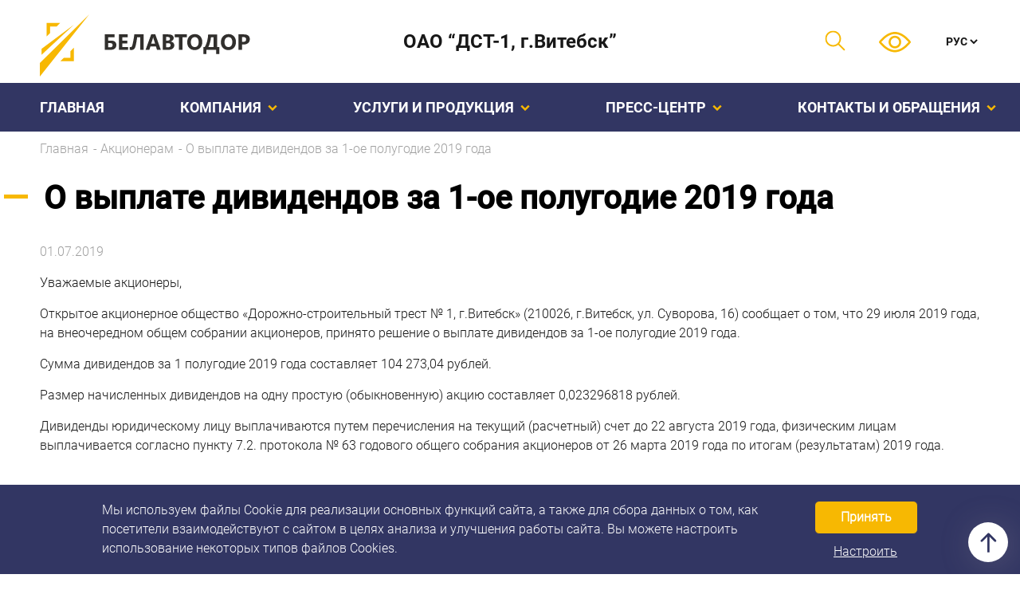

--- FILE ---
content_type: text/html
request_url: https://dst1.by/news/o-vyplate-dividendov-za-1-oe-polugodie-2019-goda/
body_size: 12590
content:
<!DOCTYPE html>
<html class="no-js" lang="ru-RU">
<head>
<!-- Hack for IE6,7,8 to support html5 elements -->
<!--[if lt IE 9]>
<script>
document.createElement('header');
document.createElement('nav');
document.createElement('main');
document.createElement('article');
document.createElement('aside');
document.createElement('footer');
</script>
<![endif]-->
<!--[if IE]>
<style>
.section-news .btn--arrow  {
display: inline-block;
}
.news-col .news-box__info {
height: 50%!important;
}
</style>
<![endif]-->
<!-- <title></title> -->
<meta charset="UTF-8">
<meta http-equiv="X-UA-Compatible" content="IE=edge" />
<meta name="viewport" content="width=device-width, initial-scale=1.0, maximum-scale=1.0, minimum-scale=1.0">
<meta name="format-detection" content="telephone=no">
<meta http-equiv="X-UA-Compatible" content="ie=edge">
<link rel="apple-touch-icon" sizes="180x180" href="/apple-touch-icon.png">
<link rel="icon" type="image/png" sizes="32x32" href="/favicon-32x32.png">
<link rel="icon" type="image/png" sizes="16x16" href="/favicon-16x16.png">
<link rel="manifest" href="/site.webmanifest">
<link rel="mask-icon" href="/safari-pinned-tab.svg" color="#5bbad5">
<meta name="msapplication-TileColor" content="#da532c">
<meta name="theme-color" content="#323663">
<meta name="yandex-verification" content="4a9a70121bcfe247" />
<meta name='robots' content='index, follow, max-image-preview:large, max-snippet:-1, max-video-preview:-1' />
<link rel="alternate" hreflang="ru" href="https://dst1.by/news/o-vyplate-dividendov-za-1-oe-polugodie-2019-goda/" />
<link rel="alternate" hreflang="x-default" href="https://dst1.by/news/o-vyplate-dividendov-za-1-oe-polugodie-2019-goda/" />
<!-- This site is optimized with the Yoast SEO plugin v21.2 - https://yoast.com/wordpress/plugins/seo/ -->
<title>О выплате дивидендов за 1-ое полугодие 2019 года - ДСТ-1, г.Витебск</title>
<link rel="canonical" href="https://dst1.by/news/o-vyplate-dividendov-za-1-oe-polugodie-2019-goda/" />
<meta property="og:locale" content="ru_RU" />
<meta property="og:type" content="article" />
<meta property="og:title" content="О выплате дивидендов за 1-ое полугодие 2019 года - ДСТ-1, г.Витебск" />
<meta property="og:description" content="Уважаемые акционеры, Открытое акционерное общество &#171;Дорожно-строительный трест № 1, г.Витебск&#187; (210026, г.Витебск, ул. Суворова, 16) сообщает о том, что 29 июля 2019 года, на внеочередном общем собрании акционеров, принято решение о выплате дивидендов за 1-ое полугодие 2019 года. Сумма дивидендов за 1 полугодие 2019 года составляет 104 273,04 рублей. Размер начисленных дивидендов на одну простую [&hellip;]" />
<meta property="og:url" content="https://dst1.by/news/o-vyplate-dividendov-za-1-oe-polugodie-2019-goda/" />
<meta property="og:site_name" content="ДСТ-1, г.Витебск" />
<meta property="article:published_time" content="2019-07-01T15:42:00+00:00" />
<meta property="article:modified_time" content="2021-04-09T13:19:51+00:00" />
<meta property="og:image" content="https://dst1.by/wp-content/uploads/2021/05/Group-1-1.png" />
<meta property="og:image:width" content="512" />
<meta property="og:image:height" content="512" />
<meta property="og:image:type" content="image/png" />
<meta name="author" content="admin" />
<meta name="twitter:card" content="summary_large_image" />
<meta name="twitter:label1" content="Написано автором" />
<meta name="twitter:data1" content="admin" />
<meta name="twitter:label2" content="Примерное время для чтения" />
<meta name="twitter:data2" content="1 минута" />
<script type="application/ld+json" class="yoast-schema-graph">{"@context":"https://schema.org","@graph":[{"@type":"Article","@id":"https://dst1.by/news/o-vyplate-dividendov-za-1-oe-polugodie-2019-goda/#article","isPartOf":{"@id":"https://dst1.by/news/o-vyplate-dividendov-za-1-oe-polugodie-2019-goda/"},"author":{"name":"admin","@id":"https://dst1.by/#/schema/person/687ac0e666b996f93b0a285109f65ce3"},"headline":"О выплате дивидендов за 1-ое полугодие 2019 года","datePublished":"2019-07-01T15:42:00+00:00","dateModified":"2021-04-09T13:19:51+00:00","mainEntityOfPage":{"@id":"https://dst1.by/news/o-vyplate-dividendov-za-1-oe-polugodie-2019-goda/"},"wordCount":90,"publisher":{"@id":"https://dst1.by/#organization"},"articleSection":["Акционерам","Новости"],"inLanguage":"ru-RU"},{"@type":"WebPage","@id":"https://dst1.by/news/o-vyplate-dividendov-za-1-oe-polugodie-2019-goda/","url":"https://dst1.by/news/o-vyplate-dividendov-za-1-oe-polugodie-2019-goda/","name":"О выплате дивидендов за 1-ое полугодие 2019 года - ДСТ-1, г.Витебск","isPartOf":{"@id":"https://dst1.by/#website"},"datePublished":"2019-07-01T15:42:00+00:00","dateModified":"2021-04-09T13:19:51+00:00","breadcrumb":{"@id":"https://dst1.by/news/o-vyplate-dividendov-za-1-oe-polugodie-2019-goda/#breadcrumb"},"inLanguage":"ru-RU","potentialAction":[{"@type":"ReadAction","target":["https://dst1.by/news/o-vyplate-dividendov-za-1-oe-polugodie-2019-goda/"]}]},{"@type":"BreadcrumbList","@id":"https://dst1.by/news/o-vyplate-dividendov-za-1-oe-polugodie-2019-goda/#breadcrumb","itemListElement":[{"@type":"ListItem","position":1,"name":"Главная","item":"https://dst1.by/"},{"@type":"ListItem","position":2,"name":"Акционерам","item":"https://dst1.by/akcioneram/"},{"@type":"ListItem","position":3,"name":"О выплате дивидендов за 1-ое полугодие 2019 года"}]},{"@type":"WebSite","@id":"https://dst1.by/#website","url":"https://dst1.by/","name":"ДСТ-1, г.Витебск","description":"Дорожно-строительный трест № 1, г.Витебск","publisher":{"@id":"https://dst1.by/#organization"},"inLanguage":"ru-RU"},{"@type":"Organization","@id":"https://dst1.by/#organization","name":"ОАО “ДСТ-1, г.Витебск”","url":"https://dst1.by/","logo":{"@type":"ImageObject","inLanguage":"ru-RU","@id":"https://dst1.by/#/schema/logo/image/","url":"https://dst1.by/wp-content/uploads/2021/05/Group-1-1.png","contentUrl":"https://dst1.by/wp-content/uploads/2021/05/Group-1-1.png","width":512,"height":512,"caption":"ОАО “ДСТ-1, г.Витебск”"},"image":{"@id":"https://dst1.by/#/schema/logo/image/"}},{"@type":"Person","@id":"https://dst1.by/#/schema/person/687ac0e666b996f93b0a285109f65ce3","name":"admin","image":{"@type":"ImageObject","inLanguage":"ru-RU","@id":"https://dst1.by/#/schema/person/image/","url":"https://secure.gravatar.com/avatar/7b3a023de0aa0c86bd1cc5538838e7eb?s=96&d=mm&r=g","contentUrl":"https://secure.gravatar.com/avatar/7b3a023de0aa0c86bd1cc5538838e7eb?s=96&d=mm&r=g","caption":"admin"}}]}</script>
<!-- / Yoast SEO plugin. -->
<link rel="alternate" type="application/rss+xml" title="ДСТ-1, г.Витебск &raquo; Лента" href="https://dst1.by/feed/" />
<link rel="alternate" type="application/rss+xml" title="ДСТ-1, г.Витебск &raquo; Лента комментариев" href="https://dst1.by/comments/feed/" />
<link rel="alternate" type="application/rss+xml" title="ДСТ-1, г.Витебск &raquo; Лента комментариев к &laquo;О выплате дивидендов за 1-ое полугодие 2019 года&raquo;" href="https://dst1.by/news/o-vyplate-dividendov-za-1-oe-polugodie-2019-goda/feed/" />
<!-- <link rel='stylesheet' id='embed-pdf-viewer-css' href='https://dst1.by/wp-content/plugins/embed-pdf-viewer/css/embed-pdf-viewer.css?ver=2.4.5' media='screen' /> -->
<link rel="stylesheet" type="text/css" href="//dst1.by/wp-content/cache/wpfc-minified/dqkgfyl8/caf6j.css" media="screen"/>
<!-- <link rel='stylesheet' id='wp-block-library-css' href='https://dst1.by/wp-includes/css/dist/block-library/style.min.css?ver=6.3.1' media='all' /> -->
<link rel="stylesheet" type="text/css" href="//dst1.by/wp-content/cache/wpfc-minified/lml435xg/caf6j.css" media="all"/>
<style id='classic-theme-styles-inline-css'>
/*! This file is auto-generated */
.wp-block-button__link{color:#fff;background-color:#32373c;border-radius:9999px;box-shadow:none;text-decoration:none;padding:calc(.667em + 2px) calc(1.333em + 2px);font-size:1.125em}.wp-block-file__button{background:#32373c;color:#fff;text-decoration:none}
</style>
<style id='global-styles-inline-css'>
body{--wp--preset--color--black: #000000;--wp--preset--color--cyan-bluish-gray: #abb8c3;--wp--preset--color--white: #ffffff;--wp--preset--color--pale-pink: #f78da7;--wp--preset--color--vivid-red: #cf2e2e;--wp--preset--color--luminous-vivid-orange: #ff6900;--wp--preset--color--luminous-vivid-amber: #fcb900;--wp--preset--color--light-green-cyan: #7bdcb5;--wp--preset--color--vivid-green-cyan: #00d084;--wp--preset--color--pale-cyan-blue: #8ed1fc;--wp--preset--color--vivid-cyan-blue: #0693e3;--wp--preset--color--vivid-purple: #9b51e0;--wp--preset--gradient--vivid-cyan-blue-to-vivid-purple: linear-gradient(135deg,rgba(6,147,227,1) 0%,rgb(155,81,224) 100%);--wp--preset--gradient--light-green-cyan-to-vivid-green-cyan: linear-gradient(135deg,rgb(122,220,180) 0%,rgb(0,208,130) 100%);--wp--preset--gradient--luminous-vivid-amber-to-luminous-vivid-orange: linear-gradient(135deg,rgba(252,185,0,1) 0%,rgba(255,105,0,1) 100%);--wp--preset--gradient--luminous-vivid-orange-to-vivid-red: linear-gradient(135deg,rgba(255,105,0,1) 0%,rgb(207,46,46) 100%);--wp--preset--gradient--very-light-gray-to-cyan-bluish-gray: linear-gradient(135deg,rgb(238,238,238) 0%,rgb(169,184,195) 100%);--wp--preset--gradient--cool-to-warm-spectrum: linear-gradient(135deg,rgb(74,234,220) 0%,rgb(151,120,209) 20%,rgb(207,42,186) 40%,rgb(238,44,130) 60%,rgb(251,105,98) 80%,rgb(254,248,76) 100%);--wp--preset--gradient--blush-light-purple: linear-gradient(135deg,rgb(255,206,236) 0%,rgb(152,150,240) 100%);--wp--preset--gradient--blush-bordeaux: linear-gradient(135deg,rgb(254,205,165) 0%,rgb(254,45,45) 50%,rgb(107,0,62) 100%);--wp--preset--gradient--luminous-dusk: linear-gradient(135deg,rgb(255,203,112) 0%,rgb(199,81,192) 50%,rgb(65,88,208) 100%);--wp--preset--gradient--pale-ocean: linear-gradient(135deg,rgb(255,245,203) 0%,rgb(182,227,212) 50%,rgb(51,167,181) 100%);--wp--preset--gradient--electric-grass: linear-gradient(135deg,rgb(202,248,128) 0%,rgb(113,206,126) 100%);--wp--preset--gradient--midnight: linear-gradient(135deg,rgb(2,3,129) 0%,rgb(40,116,252) 100%);--wp--preset--font-size--small: 13px;--wp--preset--font-size--medium: 20px;--wp--preset--font-size--large: 36px;--wp--preset--font-size--x-large: 42px;--wp--preset--spacing--20: 0.44rem;--wp--preset--spacing--30: 0.67rem;--wp--preset--spacing--40: 1rem;--wp--preset--spacing--50: 1.5rem;--wp--preset--spacing--60: 2.25rem;--wp--preset--spacing--70: 3.38rem;--wp--preset--spacing--80: 5.06rem;--wp--preset--shadow--natural: 6px 6px 9px rgba(0, 0, 0, 0.2);--wp--preset--shadow--deep: 12px 12px 50px rgba(0, 0, 0, 0.4);--wp--preset--shadow--sharp: 6px 6px 0px rgba(0, 0, 0, 0.2);--wp--preset--shadow--outlined: 6px 6px 0px -3px rgba(255, 255, 255, 1), 6px 6px rgba(0, 0, 0, 1);--wp--preset--shadow--crisp: 6px 6px 0px rgba(0, 0, 0, 1);}:where(.is-layout-flex){gap: 0.5em;}:where(.is-layout-grid){gap: 0.5em;}body .is-layout-flow > .alignleft{float: left;margin-inline-start: 0;margin-inline-end: 2em;}body .is-layout-flow > .alignright{float: right;margin-inline-start: 2em;margin-inline-end: 0;}body .is-layout-flow > .aligncenter{margin-left: auto !important;margin-right: auto !important;}body .is-layout-constrained > .alignleft{float: left;margin-inline-start: 0;margin-inline-end: 2em;}body .is-layout-constrained > .alignright{float: right;margin-inline-start: 2em;margin-inline-end: 0;}body .is-layout-constrained > .aligncenter{margin-left: auto !important;margin-right: auto !important;}body .is-layout-constrained > :where(:not(.alignleft):not(.alignright):not(.alignfull)){max-width: var(--wp--style--global--content-size);margin-left: auto !important;margin-right: auto !important;}body .is-layout-constrained > .alignwide{max-width: var(--wp--style--global--wide-size);}body .is-layout-flex{display: flex;}body .is-layout-flex{flex-wrap: wrap;align-items: center;}body .is-layout-flex > *{margin: 0;}body .is-layout-grid{display: grid;}body .is-layout-grid > *{margin: 0;}:where(.wp-block-columns.is-layout-flex){gap: 2em;}:where(.wp-block-columns.is-layout-grid){gap: 2em;}:where(.wp-block-post-template.is-layout-flex){gap: 1.25em;}:where(.wp-block-post-template.is-layout-grid){gap: 1.25em;}.has-black-color{color: var(--wp--preset--color--black) !important;}.has-cyan-bluish-gray-color{color: var(--wp--preset--color--cyan-bluish-gray) !important;}.has-white-color{color: var(--wp--preset--color--white) !important;}.has-pale-pink-color{color: var(--wp--preset--color--pale-pink) !important;}.has-vivid-red-color{color: var(--wp--preset--color--vivid-red) !important;}.has-luminous-vivid-orange-color{color: var(--wp--preset--color--luminous-vivid-orange) !important;}.has-luminous-vivid-amber-color{color: var(--wp--preset--color--luminous-vivid-amber) !important;}.has-light-green-cyan-color{color: var(--wp--preset--color--light-green-cyan) !important;}.has-vivid-green-cyan-color{color: var(--wp--preset--color--vivid-green-cyan) !important;}.has-pale-cyan-blue-color{color: var(--wp--preset--color--pale-cyan-blue) !important;}.has-vivid-cyan-blue-color{color: var(--wp--preset--color--vivid-cyan-blue) !important;}.has-vivid-purple-color{color: var(--wp--preset--color--vivid-purple) !important;}.has-black-background-color{background-color: var(--wp--preset--color--black) !important;}.has-cyan-bluish-gray-background-color{background-color: var(--wp--preset--color--cyan-bluish-gray) !important;}.has-white-background-color{background-color: var(--wp--preset--color--white) !important;}.has-pale-pink-background-color{background-color: var(--wp--preset--color--pale-pink) !important;}.has-vivid-red-background-color{background-color: var(--wp--preset--color--vivid-red) !important;}.has-luminous-vivid-orange-background-color{background-color: var(--wp--preset--color--luminous-vivid-orange) !important;}.has-luminous-vivid-amber-background-color{background-color: var(--wp--preset--color--luminous-vivid-amber) !important;}.has-light-green-cyan-background-color{background-color: var(--wp--preset--color--light-green-cyan) !important;}.has-vivid-green-cyan-background-color{background-color: var(--wp--preset--color--vivid-green-cyan) !important;}.has-pale-cyan-blue-background-color{background-color: var(--wp--preset--color--pale-cyan-blue) !important;}.has-vivid-cyan-blue-background-color{background-color: var(--wp--preset--color--vivid-cyan-blue) !important;}.has-vivid-purple-background-color{background-color: var(--wp--preset--color--vivid-purple) !important;}.has-black-border-color{border-color: var(--wp--preset--color--black) !important;}.has-cyan-bluish-gray-border-color{border-color: var(--wp--preset--color--cyan-bluish-gray) !important;}.has-white-border-color{border-color: var(--wp--preset--color--white) !important;}.has-pale-pink-border-color{border-color: var(--wp--preset--color--pale-pink) !important;}.has-vivid-red-border-color{border-color: var(--wp--preset--color--vivid-red) !important;}.has-luminous-vivid-orange-border-color{border-color: var(--wp--preset--color--luminous-vivid-orange) !important;}.has-luminous-vivid-amber-border-color{border-color: var(--wp--preset--color--luminous-vivid-amber) !important;}.has-light-green-cyan-border-color{border-color: var(--wp--preset--color--light-green-cyan) !important;}.has-vivid-green-cyan-border-color{border-color: var(--wp--preset--color--vivid-green-cyan) !important;}.has-pale-cyan-blue-border-color{border-color: var(--wp--preset--color--pale-cyan-blue) !important;}.has-vivid-cyan-blue-border-color{border-color: var(--wp--preset--color--vivid-cyan-blue) !important;}.has-vivid-purple-border-color{border-color: var(--wp--preset--color--vivid-purple) !important;}.has-vivid-cyan-blue-to-vivid-purple-gradient-background{background: var(--wp--preset--gradient--vivid-cyan-blue-to-vivid-purple) !important;}.has-light-green-cyan-to-vivid-green-cyan-gradient-background{background: var(--wp--preset--gradient--light-green-cyan-to-vivid-green-cyan) !important;}.has-luminous-vivid-amber-to-luminous-vivid-orange-gradient-background{background: var(--wp--preset--gradient--luminous-vivid-amber-to-luminous-vivid-orange) !important;}.has-luminous-vivid-orange-to-vivid-red-gradient-background{background: var(--wp--preset--gradient--luminous-vivid-orange-to-vivid-red) !important;}.has-very-light-gray-to-cyan-bluish-gray-gradient-background{background: var(--wp--preset--gradient--very-light-gray-to-cyan-bluish-gray) !important;}.has-cool-to-warm-spectrum-gradient-background{background: var(--wp--preset--gradient--cool-to-warm-spectrum) !important;}.has-blush-light-purple-gradient-background{background: var(--wp--preset--gradient--blush-light-purple) !important;}.has-blush-bordeaux-gradient-background{background: var(--wp--preset--gradient--blush-bordeaux) !important;}.has-luminous-dusk-gradient-background{background: var(--wp--preset--gradient--luminous-dusk) !important;}.has-pale-ocean-gradient-background{background: var(--wp--preset--gradient--pale-ocean) !important;}.has-electric-grass-gradient-background{background: var(--wp--preset--gradient--electric-grass) !important;}.has-midnight-gradient-background{background: var(--wp--preset--gradient--midnight) !important;}.has-small-font-size{font-size: var(--wp--preset--font-size--small) !important;}.has-medium-font-size{font-size: var(--wp--preset--font-size--medium) !important;}.has-large-font-size{font-size: var(--wp--preset--font-size--large) !important;}.has-x-large-font-size{font-size: var(--wp--preset--font-size--x-large) !important;}
.wp-block-navigation a:where(:not(.wp-element-button)){color: inherit;}
:where(.wp-block-post-template.is-layout-flex){gap: 1.25em;}:where(.wp-block-post-template.is-layout-grid){gap: 1.25em;}
:where(.wp-block-columns.is-layout-flex){gap: 2em;}:where(.wp-block-columns.is-layout-grid){gap: 2em;}
.wp-block-pullquote{font-size: 1.5em;line-height: 1.6;}
</style>
<!-- <link rel='stylesheet' id='wpml-blocks-css' href='https://dst1.by/wp-content/plugins/sitepress-multilingual-cms/dist/css/blocks/styles.css?ver=4.6.3' media='all' /> -->
<!-- <link rel='stylesheet' id='contact-form-7-css' href='https://dst1.by/wp-content/plugins/contact-form-7/includes/css/styles.css?ver=5.9.8' media='all' /> -->
<!-- <link rel='stylesheet' id='wpml-legacy-horizontal-list-0-css' href='//dst1.by/wp-content/plugins/sitepress-multilingual-cms/templates/language-switchers/legacy-list-horizontal/style.min.css?ver=1' media='all' /> -->
<!-- <link rel='stylesheet' id='style-theme-css' href='https://dst1.by/wp-content/themes/ms_dst_one/assets/css/style.min.css?ver=1.0.0' media='all' /> -->
<!-- <link rel='stylesheet' id='ms_dst_one-style-css' href='https://dst1.by/wp-content/themes/ms_dst_one/style.css?ver=1.0.0' media='all' /> -->
<link rel="stylesheet" type="text/css" href="//dst1.by/wp-content/cache/wpfc-minified/7m5cr0m3/caf6j.css" media="all"/>
<script src='https://code.jquery.com/jquery-3.6.0.min.js?ver=1.0.0' id='jquery-js'></script>
<link rel="https://api.w.org/" href="https://dst1.by/wp-json/" /><link rel="alternate" type="application/json" href="https://dst1.by/wp-json/wp/v2/posts/1314" /><link rel="EditURI" type="application/rsd+xml" title="RSD" href="https://dst1.by/xmlrpc.php?rsd" />
<link rel='shortlink' href='https://dst1.by/?p=1314' />
<link rel="alternate" type="application/json+oembed" href="https://dst1.by/wp-json/oembed/1.0/embed?url=https%3A%2F%2Fdst1.by%2Fnews%2Fo-vyplate-dividendov-za-1-oe-polugodie-2019-goda%2F" />
<link rel="alternate" type="text/xml+oembed" href="https://dst1.by/wp-json/oembed/1.0/embed?url=https%3A%2F%2Fdst1.by%2Fnews%2Fo-vyplate-dividendov-za-1-oe-polugodie-2019-goda%2F&#038;format=xml" />
<meta name="generator" content="WPML ver:4.6.3 stt:65,45;" />
<!-- Yandex.Metrika counter -->
<script>
function ks_custom_ym_loader(){
var getCookie = function(cname){
let name = cname + "=";
let decodedCookie = decodeURIComponent(document.cookie);
let ca = decodedCookie.split(';');
for(let i = 0; i <ca.length; i++){
let c = ca[i];
while(c.charAt(0) == ' '){
c = c.substring(1);
}
if(c.indexOf(name) == 0){
return c.substring(name.length, c.length);
}
}
return "";
};
if(getCookie('ks_cookie_policy') < 2){
return;
}
if(('ks_custom_ym_loader_loaded' in window) && window['ks_custom_ym_loader_loaded']){
return;
}
console.log("now loading analytics...");
window['ks_custom_ym_loader_loaded'] = true;
(function(m,e,t,r,i,k,a){m[i]=m[i]||function(){(m[i].a=m[i].a||[]).push(arguments)};
m[i].l=1*new Date();k=e.createElement(t),a=e.getElementsByTagName(t)[0],k.async=1,k.src=r,a.parentNode.insertBefore(k,a)})
(window, document, "script", "https://mc.yandex.ru/metrika/tag.js", "ym");
ym(78320203, "init", {
clickmap:true,
trackLinks:true,
accurateTrackBounce:true
});
}
ks_custom_ym_loader();
</script>
<!-- /Yandex.Metrika counter -->
<style>
.ks-header-top-banner{
display: flex;
-webkit-box-flex: 0;
-ms-flex: 0 0 25%;
flex: 0 0 25%;
max-width: 25%;
}
.header-top__name{
-webkit-box-flex: 0;
-ms-flex: 0 0 25%;
flex: 0 0 25%;
max-width: 25%;
}
@media screen and (max-width: 1124px){
.ks-mobile-hide{
display: none !important;
}
}
.ks-only-mobile{
display: none;
}
@media screen and (max-width: 1124px){
.ks-only-mobile{
display: block;
}
}
.ks-mobile-headings{
background: #323663;
color: #fff;
text-align: center;
line-height: 2;
font-size: 120%;
font-family: Roboto-Bold;
}
.ks-mobile-banner{
width: 100%;
}
.ks-mobile-banner img{
margin: auto;
}
</style>
<style>#ks-cookie-policy{
display: block;
position: fixed;
bottom: 0;
width: 100%;
z-index: 100;
background: #323663;
color: white;
padding: 16px 10%;
}
#ks-cookie-policy .ks-cookie-container{
max-width: 1200px;
margin: auto;
}
#ks-cookie-policy .ks-cookie-text,
#ks-cookie-policy .ks-cookie-buttons{
text-align: center;
}
#ks-cookie-policy .ks-cookie-text a{
color: white;
text-decoration: underline;
}
#ks-cookie-policy .ks-cookie-buttons{
margin-top: 20px;
margin-bottom: 4px;
}
#ks-cookie-policy button{
padding: 4px 14px;
border: 1px solid #323663;
background: #F7B802;
color: #323663;
white-space: nowrap;  
color: white;
font-weight: bold;
padding: 8px 32px;
border-radius: 6px;
}
#ks-cookie-policy button:hover{
border: 1px solid white;
background: #323663;
color: white;
}
#ks-cookie-policy button.ks-cookie-setup{
background: none;
color: white;
text-decoration: underline;
border: none;
padding: 0;
margin: 14px 26px 0;
font-weight: normal;
}
@media (min-width:768px) {
#ks-cookie-policy{
display: table;
}
#ks-cookie-policy .ks-cookie-text,
#ks-cookie-policy .ks-cookie-buttons{
display: table-cell;
vertical-align: middle;
text-align: left;
}
#ks-cookie-policy .ks-cookie-text a{
white-space: nowrap;
}
#ks-cookie-policy div.ks-cookie-buttons{
text-align: right;
padding-left: 20px;
margin: 0;
}
#ks-cookie-policy button.ks-cookie-accept{
position: relative;
top: 4px;
}
}
#ks-window{
display: table;
position: fixed;
width: 100%;
height: 100%;
top: 0;
left: 0;
z-index: 999999;
}
#ks-window .ks-window-cell{
display: table-cell;
width: 100%;
height: 100%;
box-sizing: border-box;
vertical-align: middle;
background: rgba(0,0,0,0.7);
}
#ks-window .ks-window-element{
width: 100%;
max-width: 900px;
margin: auto;
background: white;
padding: 1rem 2rem;
max-height: 100vh;
overflow: auto;
}
#ks-window .ks-window-heading{
font-size: 2rem;
text-align: center;
margin-bottom: 1rem;
}
#ks-window p{
text-align: center;
margin-bottom: 1.25rem;
}
#ks-window table{
margin-bottom: 1.25rem;
}
#ks-window tr{
display: block;
margin-bottom: 2rem;
}
#ks-window th,
#ks-window td{
text-align: left;
display: block;
padding: 0;
}
#ks-window .ks-window-input{
}
#ks-window .ks-window-input input{
display: inline-block;
width: 20px;
height: 20px;
position: relative;
top: 8px;  
}
#ks-window button{
padding: 4px 14px;
border: none;
background: #F7B802;
color: #323663;
white-space: nowrap;  
color: white;
font-weight: bold;
padding: 8px 32px;
border-radius: 6px;
}
#ks-window button:hover{
background: #323663;
color: white;
}
#ks-window .ks-window-buttons{
width: 100%;
text-align: center;
}
@media (min-width:768px) {
#ks-window th,
#ks-window td{
vertical-align: baseline;
text-align: left;
display: table-cell;
padding: 1rem;
}
#ks-window tr{
display: table-row;
margin-bottom: 0;
}
#ks-window .ks-window-element{
padding: 2rem 4rem;
}
}</style><script>addEventListener("DOMContentLoaded", function(e){ 
var setCookie = function(cname, cvalue, exdays){
const d = new Date();
d.setTime(d.getTime() + (exdays*24*60*60*1000));
let expires = "expires="+ d.toUTCString();
document.cookie = cname + "=" + cvalue + ";" + expires + ";path=/";
};
var getCookie = function(cname){
let name = cname + "=";
let decodedCookie = decodeURIComponent(document.cookie);
let ca = decodedCookie.split(';');
for(let i = 0; i <ca.length; i++){
let c = ca[i];
while(c.charAt(0) == ' '){
c = c.substring(1);
}
if(c.indexOf(name) == 0){
return c.substring(name.length, c.length);
}
}
return "";
};
if(getCookie('ks_cookie_policy') > 0) return;
var ksLoadMap = function(){
location.reload(true);
};
var wr = document.getElementById('ks-cookie-policy');
if(!wr) return;
wr.removeAttribute('style');
var btn = wr.getElementsByClassName('ks-cookie-accept');
if(!btn.length) return;
btn = btn[0];
var w_wr = document.getElementById('ks-window');
if(!w_wr) return;
var btn2 = wr.getElementsByClassName('ks-cookie-setup');
if(!btn2.length) return;
btn2 = btn2[0];
var w_button = w_wr.getElementsByClassName('ks-window-button');
if(!w_button.length) return;
w_button = w_button[0];
var w_checkbox = w_wr.getElementsByClassName('ks-window-checkbox');
if(w_checkbox.length) w_checkbox = w_checkbox[0];
else w_checkbox = null;
btn.addEventListener('click', function(e){
setCookie('ks_cookie_policy', '2', 365);
wr.style.display = 'none';
wr.parentElement.removeChild(wr);
w_wr.parentElement.removeChild(w_wr);
//if('ks_custom_ym_loader' in window) ks_custom_ym_loader();
ksLoadMap();
});
btn2.addEventListener('click', function(e){
wr.style.display = 'none';
wr.parentElement.removeChild(wr);
w_wr.removeAttribute('style');
});
w_button.addEventListener('click', function(e){
var cookieContent = '1';
if(w_checkbox && w_checkbox.checked) cookieContent = '2';
setCookie('ks_cookie_policy', cookieContent, 365);
w_wr.style.display = 'none';
w_wr.parentElement.removeChild(w_wr);
if(cookieContent > 1){
//if('ks_custom_ym_loader' in window) ks_custom_ym_loader();
ksLoadMap();
}
});
});</script></head>
<body >
<div id="ks-cookie-policy" style="display: none;">
<div class="ks-cookie-container">
<div class="ks-cookie-text">
Мы используем файлы Cookie для реализации основных функций сайта, а также для сбора данных о том, как посетители взаимодействуют с сайтом в целях анализа и улучшения работы сайта. Вы можете настроить использование некоторых типов файлов Cookies.
</div>
<div class="ks-cookie-buttons">
<button class="ks-cookie-accept">Принять</button>
<button class="ks-cookie-setup">Настроить</button>
</div>
</div>
</div>
<div id="ks-window" style="display: none;">
<div class="ks-window-cell">
<div class="ks-window-element">
<div class="ks-window-heading">Ваши параметры конфиденциальности</div>
<p>Мы используем файлы Cookie для реализации основных функций сайта, а также для сбора данных о том, как посетители взаимодействуют с сайтом в целях анализа и улучшения работы сайта. Вы можете настроить использование некоторых типов файлов Cookies.</p>
<table>
<tr>
<th>Маркетинг</th>
<td>Определяют предпочтения пользователей. Позволяют хранить историю посещений страниц сайта в целях повышения качества его функционирования, чтобы определить наиболее и наименее популярные страницы, помогают улучшить сайт для Вас</td>
<td class="ks-window-input"><input class="ks-window-checkbox" type="checkbox"/></td>
</tr>
<tr>
<th>Технические</th>
<td>Необходимы для нормальной работы сайта и не могут быть отключены. В данных файлах Cookie личная информация не хранится.</td>
<td class="ks-window-input"><input type="checkbox" checked disabled/></td>
</tr>
</table>
<div class="ks-window-buttons">
<button class="ks-window-button">Сохранить</button>
</div>
</div>
</div>
</div>
<div class="wrapper">
<div class="header-top pos-js">
<div class="container">
<div class="row">
<div class="logo logo-no-banner">
<a href="https://dst1.by/"  class="logo-link" >
<img src="https://dst1.by/wp-content/themes/ms_dst_one/assets/img/logo.svg" alt="БЕЛАВТОДОР"
class="img-fluid">
</a>
</div>
<!-- /.logo -->
<div class="header-top__name ks-mobile-hide">
<span class="header-top__name_text">
ОАО “ДСТ-1,
<span>
г.Витебск”    </span>
</span>
</div>
<div class="header-top__right">
<span class="btn-svg btn-search popupBtn-js">
<svg width="26" height="26" viewBox="0 0 26 26" xmlns="http://www.w3.org/2000/svg">
<g clip-path="url(#clip0)">
<path
d="M25.2139 23.8704L18.1606 16.8171C21.3742 12.9072 21.1555 7.10304 17.5038 3.45138C13.6191 -0.433337 7.29826 -0.433337 3.41354 3.45138C-0.471179 7.3361 -0.471179 13.6569 3.41354 17.5417C7.06422 21.1923 12.8676 21.4134 16.7793 18.1985L23.8326 25.2518C24.214 25.6332 24.8324 25.6332 25.2139 25.2518C25.5954 24.8703 25.5954 24.2519 25.2139 23.8704ZM16.1225 16.1603C12.9995 19.2834 7.91793 19.2833 4.79489 16.1603C1.67184 13.0373 1.67184 7.95573 4.79489 4.83268C7.91784 1.70978 12.9994 1.70953 16.1225 4.83268C19.2456 7.95573 19.2456 13.0373 16.1225 16.1603Z" />
</g>
<defs>
<clipPath id="clip0">
<rect width="25" height="25" transform="translate(0.5 0.538086)" />
</clipPath>
</defs>
</svg>
</span>
<span class="btn-svg btn-eye">
<a id="specialButton" href="#" class="accessibility-link">
<svg width="40" height="26" viewBox="0 0 40 26" xmlns="http://www.w3.org/2000/svg">
<path
d="M39.7458 11.9692C39.3884 11.4804 30.8741 0 19.9998 0C9.12549 0 0.610782 11.4804 0.253829 11.9688C-0.0846095 12.4325 -0.0846095 13.0615 0.253829 13.5253C0.610782 14.0141 9.12549 25.4945 19.9998 25.4945C30.8741 25.4945 39.3884 14.014 39.7458 13.5257C40.0847 13.062 40.0847 12.4325 39.7458 11.9692ZM19.9998 22.8572C11.9897 22.8572 5.05212 15.2374 2.99844 12.7464C5.04946 10.2531 11.9725 2.63735 19.9998 2.63735C28.0095 2.63735 34.9466 10.2558 37.0012 12.7481C34.9501 15.2413 28.0271 22.8572 19.9998 22.8572Z"
fill="#F7B802" />
<path
d="M20 4.83521C15.6373 4.83521 12.0879 8.38466 12.0879 12.7473C12.0879 17.11 15.6373 20.6595 20 20.6595C24.3627 20.6595 27.9121 17.11 27.9121 12.7473C27.9121 8.38466 24.3627 4.83521 20 4.83521ZM20 18.022C17.0914 18.022 14.7253 15.6559 14.7253 12.7473C14.7253 9.83881 17.0915 7.47263 20 7.47263C22.9085 7.47263 25.2747 9.83881 25.2747 12.7473C25.2747 15.6559 22.9086 18.022 20 18.022Z"
fill="#F7B802" />
</svg>
</a>
</span>
<select class="select-lang" name="" id="/"><option value="https://dst1.by/news/o-vyplate-dividendov-za-1-oe-polugodie-2019-goda/" selected>РУС</option></select>                </div>
<div class="burger burger--js" > <span
class="burger-line burger-lineOne"></span> <span class="burger-line burger-lineTwo"></span> <span
class="burger-line burger-lineThree"></span> <span class="burger-line burger-lineFour"></span> <span
class="burger-line burger-lineFive"></span></div>
</div>
<!-- /.row -->
</div>
<!-- /.container -->
</div>
<header class="header">
<div class="container">
<div class="row">
<nav class="header-menu header-menu--js"><ul id="menu-header-nav-menu" class=" header-menu__ul ul"  itemscope itemtype="http://schema.org/SiteNavigationElement" ><li class=" menu-item menu-item-type-post_type menu-item-object-page menu-item-home menu-item-1492"><a  itemprop="url" href="https://dst1.by/"  class="menu-widget__title cat_no_childs">Главная</a><meta itemprop="name" content="Главная" /></li><li class="ul-submenu  menu-item menu-item-type-post_type menu-item-object-page menu-item-has-children menu-item-1772" s0 > 
<a  itemprop="url" href="https://dst1.by/o-kompanii/">Компания
<svg class="header-arrow" viewBox="0 0 10 6" fill="none" xmlns="http://www.w3.org/2000/svg">
<path d="M1 1L5 5L9 1" stroke="#F7B802" stroke-width="2px"></path>
</svg>
</a><meta itemprop="name" content="Компания" />
<ul class="ul-submenu__block" l1 ><li class=" menu-item menu-item-type-post_type menu-item-object-page menu-item-1498"  ><a href="https://dst1.by/o-kompanii/">О компании</a></li><li class=" menu-item menu-item-type-post_type_archive menu-item-object-manual menu-item-1499"  ><a href="https://dst1.by/manuals/">Руководство</a></li><li class=" ul-submenu  menu-item menu-item-type-taxonomy menu-item-object-category menu-item-has-children menu-item-1796"  >
<a  itemprop="url" href="https://dst1.by/o-deyatelnosti/">О деятельности
<svg class="header-arrow" viewBox="0 0 10 6" fill="none" xmlns="http://www.w3.org/2000/svg">
<path d="M1 1L5 5L9 1" stroke="#F7B802" stroke-width="2px"></path>
</svg>
</a><meta itemprop="name" content="О деятельности" />
<ul  class="ul-submenu__block ul-submenu__block--right"  l2 ><li ssd2  class="menu-item menu-item-type-taxonomy menu-item-object-category menu-item-1786" >
<a  itemprop="url" href="https://dst1.by/o-deyatelnosti/strategiya/">Стратегия, политики, положения</a>
<meta itemprop="name" content="Стратегия, политики, положения" />
</li><li ssd2  class="menu-item menu-item-type-taxonomy menu-item-object-category menu-item-1754" >
<a  itemprop="url" href="https://dst1.by/o-deyatelnosti/buhgalterskaya-otchetnost/">Бухгалтерская отчетность</a>
<meta itemprop="name" content="Бухгалтерская отчетность" />
</li><li ssd2  class="menu-item menu-item-type-taxonomy menu-item-object-category menu-item-1626" >
<a  itemprop="url" href="https://dst1.by/o-deyatelnosti/antikorrupcionnaya-deyatelnost/">Антикоррупционная деятельность</a>
<meta itemprop="name" content="Антикоррупционная деятельность" />
</li><li ssd2  class="menu-item menu-item-type-taxonomy menu-item-object-category menu-item-1797" >
<a  itemprop="url" href="https://dst1.by/o-deyatelnosti/sostav/">Наблюдательный совет</a>
<meta itemprop="name" content="Наблюдательный совет" />
</li></ul></li><li class=" ul-submenu  menu-item menu-item-type-post_type_archive menu-item-object-filials menu-item-has-children menu-item-1500"  >
<a  itemprop="url" href="https://dst1.by/filials/">Филиалы
<svg class="header-arrow" viewBox="0 0 10 6" fill="none" xmlns="http://www.w3.org/2000/svg">
<path d="M1 1L5 5L9 1" stroke="#F7B802" stroke-width="2px"></path>
</svg>
</a><meta itemprop="name" content="Филиалы" />
<ul  class="ul-submenu__block ul-submenu__block--right"  l2 ><li ssd2  class="menu-item menu-item-type-post_type menu-item-object-filials menu-item-1506" >
<a  itemprop="url" href="https://dst1.by/filials/filial-dsu-2-oao-dst-1-g-vitebsk/">Филиал ДСУ-2</a>
<meta itemprop="name" content="Филиал ДСУ-2" />
</li><li ssd2  class="menu-item menu-item-type-post_type menu-item-object-filials menu-item-1507" >
<a  itemprop="url" href="https://dst1.by/filials/filial-dsu-3-oao-dst-1-g-vitebsk/">Филиал ДСУ-3</a>
<meta itemprop="name" content="Филиал ДСУ-3" />
</li><li ssd2  class="menu-item menu-item-type-post_type menu-item-object-filials menu-item-1508" >
<a  itemprop="url" href="https://dst1.by/filials/dsu-7-g-orsha/">Филиал ДСУ-7</a>
<meta itemprop="name" content="Филиал ДСУ-7" />
</li><li ssd2  class="menu-item menu-item-type-post_type menu-item-object-filials menu-item-1509" >
<a  itemprop="url" href="https://dst1.by/filials/filial-dsu-26-oao-dst-1-g-vitebsk/">Филиал ДСУ-26</a>
<meta itemprop="name" content="Филиал ДСУ-26" />
</li><li ssd2  class="menu-item menu-item-type-post_type menu-item-object-filials menu-item-3453" >
<a  itemprop="url" href="https://dst1.by/filials/filial1-oao-dst-1-g-vitebsk/">Филиал № 1</a>
<meta itemprop="name" content="Филиал № 1" />
</li></ul></li><li class=" ul-submenu  menu-item menu-item-type-taxonomy menu-item-object-category menu-item-has-children menu-item-1532"  >
<a  itemprop="url" href="https://dst1.by/documents/">Документы
<svg class="header-arrow" viewBox="0 0 10 6" fill="none" xmlns="http://www.w3.org/2000/svg">
<path d="M1 1L5 5L9 1" stroke="#F7B802" stroke-width="2px"></path>
</svg>
</a><meta itemprop="name" content="Документы" />
<ul  class="ul-submenu__block ul-submenu__block--right"  l2 ><li ssd2  class="menu-item menu-item-type-post_type menu-item-object-post menu-item-2225" >
<a  itemprop="url" href="https://dst1.by/documents/attestaty-sertifikaty-svidetelstva/attestaty/">Аттестаты</a>
<meta itemprop="name" content="Аттестаты" />
</li><li ssd2  class="menu-item menu-item-type-post_type menu-item-object-post menu-item-2226" >
<a  itemprop="url" href="https://dst1.by/documents/attestaty-sertifikaty-svidetelstva/sertifikaty/">Сертификаты</a>
<meta itemprop="name" content="Сертификаты" />
</li><li ssd2  class="menu-item menu-item-type-post_type menu-item-object-post menu-item-2227" >
<a  itemprop="url" href="https://dst1.by/documents/attestaty-sertifikaty-svidetelstva/svidetelstva/">Свидетельства</a>
<meta itemprop="name" content="Свидетельства" />
</li><li ssd2  class="menu-item menu-item-type-post_type menu-item-object-post menu-item-2228" >
<a  itemprop="url" href="https://dst1.by/documents/attestaty-sertifikaty-svidetelstva/licenzii/">Лицензии</a>
<meta itemprop="name" content="Лицензии" />
</li></ul></li><li class=" menu-item menu-item-type-post_type menu-item-object-page menu-item-1504"  ><a href="https://dst1.by/struktura/">Структура</a></li><li class="menu_hidden menu-item menu-item-type-taxonomy menu-item-object-category menu-item-1552"  ><a href="https://dst1.by/istoriya/">История</a></li><li class=" menu-item menu-item-type-post_type menu-item-object-page menu-item-1526"  ><a href="https://dst1.by/rekvizity/">Реквизиты</a></li></ul></li><li class="ul-submenu  menu-item menu-item-type-post_type_archive menu-item-object-service menu-item-has-children menu-item-1524" s0 > 
<a  itemprop="url" href="https://dst1.by/services/">Услуги и продукция
<svg class="header-arrow" viewBox="0 0 10 6" fill="none" xmlns="http://www.w3.org/2000/svg">
<path d="M1 1L5 5L9 1" stroke="#F7B802" stroke-width="2px"></path>
</svg>
</a><meta itemprop="name" content="Услуги и продукция" />
<ul class="ul-submenu__block" l1 ><li class=" ul-submenu  menu-item menu-item-type-post_type_archive menu-item-object-service menu-item-has-children menu-item-1547"  >
<a  itemprop="url" href="https://dst1.by/services/">Услуги
<svg class="header-arrow" viewBox="0 0 10 6" fill="none" xmlns="http://www.w3.org/2000/svg">
<path d="M1 1L5 5L9 1" stroke="#F7B802" stroke-width="2px"></path>
</svg>
</a><meta itemprop="name" content="Услуги" />
<ul  class="ul-submenu__block ul-submenu__block--right"  l2 ><li ssd2  class="menu-item menu-item-type-post_type menu-item-object-service menu-item-1551" >
<a  itemprop="url" href="https://dst1.by/services/stroitelstvo-i-remont-avtomobilnyh-dorog/">Строительство и ремонт автомобильных дорог</a>
<meta itemprop="name" content="Строительство и ремонт автомобильных дорог" />
</li><li ssd2  class="menu-item menu-item-type-post_type menu-item-object-service menu-item-1550" >
<a  itemprop="url" href="https://dst1.by/services/realizaciya-dorozhno-stroitelnyh-materialov/">Реализация дорожно-строительных материалов</a>
<meta itemprop="name" content="Реализация дорожно-строительных материалов" />
</li><li ssd2  class="menu-item menu-item-type-post_type menu-item-object-service menu-item-1548" >
<a  itemprop="url" href="https://dst1.by/services/arenda-tehniki/">Аренда техники</a>
<meta itemprop="name" content="Аренда техники" />
</li><li ssd2  class="menu-item menu-item-type-post_type menu-item-object-service menu-item-1549" >
<a  itemprop="url" href="https://dst1.by/services/laboratornye-ispytaniya/">Лабораторные испытания</a>
<meta itemprop="name" content="Лабораторные испытания" />
</li></ul></li><li class=" menu-item menu-item-type-post_type_archive menu-item-object-object menu-item-1525"  ><a href="https://dst1.by/objects/">Наши объекты</a></li><li class=" menu-item menu-item-type-post_type menu-item-object-page menu-item-2729"  ><a href="https://dst1.by/tehnologii/">Технологии</a></li></ul></li><li class="ul-submenu  menu-item menu-item-type-taxonomy menu-item-object-category current-post-ancestor current-menu-parent current-post-parent menu-item-has-children menu-item-1773" s0 > 
<a  itemprop="url" href="https://dst1.by/news/">Пресс-центр
<svg class="header-arrow" viewBox="0 0 10 6" fill="none" xmlns="http://www.w3.org/2000/svg">
<path d="M1 1L5 5L9 1" stroke="#F7B802" stroke-width="2px"></path>
</svg>
</a><meta itemprop="name" content="Пресс-центр" />
<ul class="ul-submenu__block" l1 ><li class=" menu-item menu-item-type-taxonomy menu-item-object-category current-post-ancestor current-menu-parent current-post-parent menu-item-1517"  ><a href="https://dst1.by/news/">Новости</a></li><li class=" menu-item menu-item-type-taxonomy menu-item-object-category current-post-ancestor current-menu-parent current-post-parent menu-item-1521"  ><a href="https://dst1.by/akcioneram/">Акционерам</a></li><li class=" menu-item menu-item-type-taxonomy menu-item-object-category menu-item-1522"  ><a href="https://dst1.by/realizuemoe-imushhestvo/">Реализуемое имущество</a></li><li class=" menu-item menu-item-type-post_type menu-item-object-page menu-item-1523"  ><a href="https://dst1.by/gallery/">Галерея</a></li></ul></li><li class="ul-submenu  menu-item menu-item-type-post_type menu-item-object-page menu-item-has-children menu-item-1495" s0 > 
<a  itemprop="url" href="https://dst1.by/contacts/">Контакты и обращения
<svg class="header-arrow" viewBox="0 0 10 6" fill="none" xmlns="http://www.w3.org/2000/svg">
<path d="M1 1L5 5L9 1" stroke="#F7B802" stroke-width="2px"></path>
</svg>
</a><meta itemprop="name" content="Контакты и обращения" />
<ul class="ul-submenu__block" l1 ><li class=" menu-item menu-item-type-post_type menu-item-object-page menu-item-1615"  ><a href="https://dst1.by/contacts/">Контакты</a></li><li class=" menu-item menu-item-type-custom menu-item-object-custom menu-item-1620"  ><a href="/manuals/#lichny-priem">Личный прием</a></li><li class=" menu-item menu-item-type-post_type menu-item-object-page menu-item-1496"  ><a href="https://dst1.by/elektronnye-obrashheniya-grazhdan/">Электронные обращения</a></li><li class=" menu-item menu-item-type-post_type menu-item-object-page menu-item-1614"  ><a href="https://dst1.by/administrativnye-procedury/">Административные процедуры</a></li></ul></li></ul></nav>
</div>
<!-- /.row -->
</div>
<!-- /.container -->
</header>
<div class="ks-mobile-headings ks-only-mobile">
ОАО “ДСТ-1,
г.Витебск”</div>
<main class="main main-new">
<div class="container container-breadcrumbs">
<div class="breadcrumbs">
<ul>
<!-- Breadcrumb NavXT 7.3.1 -->
<li class="home"><span property="itemListElement" typeof="ListItem"><a property="item" typeof="WebPage" title="Перейти к Главная." href="https://dst1.by" class="home" ><span property="name">Главная</span></a><meta property="position" content="1"></span></li>
<li class="taxonomy category"><span property="itemListElement" typeof="ListItem"><a property="item" typeof="WebPage" title="Перейти к архиву рубрики Акционерам." href="https://dst1.by/akcioneram/" class="taxonomy category" ><span property="name">Акционерам</span></a><meta property="position" content="2"></span></li>
<li class="post post-post current-item"><span property="itemListElement" typeof="ListItem"><span property="name" class="post post-post current-item">О выплате дивидендов за 1-ое полугодие 2019 года</span><meta property="url" content="https://dst1.by/news/o-vyplate-dividendov-za-1-oe-polugodie-2019-goda/"><meta property="position" content="3"></span></li>
</ul>
</div>
</div>
<section class="section-new new  _section">
<div class="container">
<div class="row">
<div class="section-title  title h2">
О выплате дивидендов за 1-ое полугодие 2019 года                    </div>
</div>
</div>
<div class="container">
<div class="row">
<div class="new-block">
<div class="new-data">01.07.2019</div>
<div class="new-text">
<p>Уважаемые акционеры,</p>
<p>Открытое акционерное общество &#171;Дорожно-строительный трест № 1, г.Витебск&#187; (210026, г.Витебск, ул. Суворова, 16) сообщает о том, что 29 июля 2019 года, на внеочередном общем собрании акционеров, принято решение о выплате дивидендов за 1-ое полугодие 2019 года.</p>
<p>Сумма дивидендов за 1 полугодие 2019 года составляет 104 273,04 рублей.</p>
<p>Размер начисленных дивидендов на одну простую (обыкновенную) акцию составляет 0,023296818 рублей.</p>
<p>Дивиденды юридическому лицу выплачиваются путем перечисления на текущий (расчетный) счет до 22 августа 2019 года, физическим лицам&nbsp; выплачивается согласно пункту 7.2. протокола № 63 годового общего собрания акционеров от 26 марта 2019 года по итогам (результатам) 2019 года.</p>
</div>
</div>
</div>
<!-- /.row -->
</div>
<!-- /.container -->
</section>
<!-- /.section-new -->
</main>
<!-- /.main -->

<footer class="footer">
<div class="footer-top">
<div class="container">
<div class="row">
<div class="footer-left">
<p>Открытое акционерное общество<br />
&#171;Дорожно-строительный трест № 1, г.Витебск&#187;<br />
(ОАО &#171;ДСТ-1, г.Витебск&#187;)</p>
<p><strong><br />
УНП 300000398</strong></p>
</div>
<div class="footer-center">
<b> Время работы:</b>
<ul class="footer-contact">
<li><strong>Пн-Чт:</strong> 8.30-17.30,</li>
<li><strong>Пт:</strong> 8.30-16.15,</li>
<li><strong>перерыв:</strong> 13.00-13.45,</li>
<li><strong>Сб,</strong> <strong>Вс:</strong> выходной</li>
</ul>
</div>
<div class="footer-right">
<b>
Контакты приёмной:                    </b>
<ul class="footer-contact">
<li class="icon icon-phone"><a href="tel:+375212674561">
+375 212 67-45-61                            </a></li>
<li class="icon icon-mail"><a href="mailto:mail@dst1.by">
mail@dst1.by                            </a></li>
<li class="icon icon-map">
210026, Республика Беларусь,<br>г.Витебск, ул.Суворова, 16                        </li>
</ul>
</div>
</div>
</div>
</div>
<!-- /.footer-top -->
<div class="footer-bot">
<div class="container">
<div class="row">
<div class="footer-bot__text"> © 2021 - 2026 ОАО "ДСТ-1, г.Витебск"</div>
<div class="footer-bot__dev">
Cоздание и доработка сайтов – 
<a href="https://www.kasper.by" rel="nofollow" target="_blank">kasper.by</a>
</div>
</div>
<!-- /.row -->
</div>
<!-- /.contaier -->
</div>
<!-- /.footer-bot -->
</footer>
<div class="scrollTop">
<svg class="scrollTop__icon"  width="23" height="28" viewBox="0 0 23 28"
fill="none" xmlns="http://www.w3.org/2000/svg">
<path
d="M10.3241 0.945108C10.9099 0.359322 11.8596 0.359322 12.4454 0.945108L21.9914 10.491C22.5772 11.0768 22.5772 12.0266 21.9914 12.6124C21.4056 13.1982 20.4558 13.1982 19.87 12.6124L11.3848 4.12709L2.89948 12.6124C2.3137 13.1982 1.36395 13.1982 0.778163 12.6124C0.192376 12.0266 0.192376 11.0768 0.778163 10.491L10.3241 0.945108ZM9.88477 27.6294L9.88476 2.00577L12.8848 2.00577L12.8848 27.6294L9.88477 27.6294Z"
fill="#323663" />
</svg>
</div>
</div>
<!-- /.wrapper -->
<div class="modal-overlay">
<div class="modal">
<div class="modal-content">
<form class="container"  role="search" method="get" action="https://dst1.by/"  id="theme_search">
<input class="search-input--js" type="text" placeholder="Введите запрос" id="theme_search_input" value="" name="s" autofocus >
<button class="search-btn " id="">
<svg xmlns="http://www.w3.org/2000/svg" fill="none" viewBox="0 0 20 20" id="icon-search"><path d="M19.756 18.577l-5.688-5.687a7.878 7.878 0 001.765-4.973C15.833 3.552 12.281 0 7.917 0 3.552 0 0 3.552 0 7.917c0 4.364 3.552 7.916 7.917 7.916a7.878 7.878 0 004.973-1.765l5.687 5.688a.831.831 0 001.179 0 .832.832 0 000-1.179zm-11.84-4.41a6.256 6.256 0 01-6.25-6.25 6.256 6.256 0 016.25-6.25 6.256 6.256 0 016.25 6.25 6.256 6.256 0 01-6.25 6.25z" fill="#323663"></path></svg>
</button>
<span class="search-close search-close--js" id=""></span>
</form>
</div><!-- content -->
</div><!-- modal -->
</div><!-- overlay -->
<!-- Скрипты -->
<script src='https://dst1.by/wp-includes/js/dist/vendor/wp-polyfill-inert.min.js?ver=3.1.2' id='wp-polyfill-inert-js'></script>
<script src='https://dst1.by/wp-includes/js/dist/vendor/regenerator-runtime.min.js?ver=0.13.11' id='regenerator-runtime-js'></script>
<script src='https://dst1.by/wp-includes/js/dist/vendor/wp-polyfill.min.js?ver=3.15.0' id='wp-polyfill-js'></script>
<script src='https://dst1.by/wp-includes/js/dist/hooks.min.js?ver=c6aec9a8d4e5a5d543a1' id='wp-hooks-js'></script>
<script src='https://dst1.by/wp-includes/js/dist/i18n.min.js?ver=7701b0c3857f914212ef' id='wp-i18n-js'></script>
<script id="wp-i18n-js-after">
wp.i18n.setLocaleData( { 'text direction\u0004ltr': [ 'ltr' ] } );
</script>
<script src='https://dst1.by/wp-content/plugins/contact-form-7/includes/swv/js/index.js?ver=5.9.8' id='swv-js'></script>
<script id='contact-form-7-js-extra'>
var wpcf7 = {"api":{"root":"https:\/\/dst1.by\/wp-json\/","namespace":"contact-form-7\/v1"}};
</script>
<script id='contact-form-7-js-translations'>
( function( domain, translations ) {
var localeData = translations.locale_data[ domain ] || translations.locale_data.messages;
localeData[""].domain = domain;
wp.i18n.setLocaleData( localeData, domain );
} )( "contact-form-7", {"translation-revision-date":"2024-03-12 08:39:31+0000","generator":"GlotPress\/4.0.1","domain":"messages","locale_data":{"messages":{"":{"domain":"messages","plural-forms":"nplurals=3; plural=(n % 10 == 1 && n % 100 != 11) ? 0 : ((n % 10 >= 2 && n % 10 <= 4 && (n % 100 < 12 || n % 100 > 14)) ? 1 : 2);","lang":"ru"},"Error:":["\u041e\u0448\u0438\u0431\u043a\u0430:"]}},"comment":{"reference":"includes\/js\/index.js"}} );
</script>
<script src='https://dst1.by/wp-content/plugins/contact-form-7/includes/js/index.js?ver=5.9.8' id='contact-form-7-js'></script>
<script src='https://dst1.by/wp-content/themes/ms_dst_one/assets/js/script.min.js?ver=1.0.0' id='common-script-js'></script>
<script src="https://dst1.by/wp-content/themes/ms_dst_one/assets/uhpv-full.min.js"></script><script>
jQuery(document).ready(function($){
if (location.toString().indexOf('/en/') !== -1) {
$('.special-audio').hide();
}
if (location.toString().indexOf('/by/') !== -1) {
$('.special-audio').hide();
}
});
</script>
<script>
if (window.NodeList && !NodeList.prototype.forEach) {
NodeList.prototype.forEach = function (callback, thisArg) {
thisArg = thisArg || window;
for (var i = 0; i < this.length; i++) {
callback.call(thisArg, this[i], i, this);
}
};
}
jQuery(document).ready(function ($) {
$('.select-lang').change(function (e) {
window.location.href = $(this).find(":selected").val();
});
if(window.location.hash == '#lichny-priem') {
$('html, body').animate({
scrollTop: $("#lichny-priem").offset().top + 25
}, 500);
}
});
var ua = window.navigator.userAgent;
var msie = ua.indexOf("MSIE ");
var isMobile = { Android: function () { return navigator.userAgent.match(/Android/i); }, BlackBerry: function () { return navigator.userAgent.match(/BlackBerry/i); }, iOS: function () { return navigator.userAgent.match(/iPhone|iPad|iPod/i); }, Opera: function () { return navigator.userAgent.match(/Opera Mini/i); }, Windows: function () { return navigator.userAgent.match(/IEMobile/i); }, any: function () { return (isMobile.Android() || isMobile.BlackBerry() || isMobile.iOS() || isMobile.Opera() || isMobile.Windows()); } };
function isIE() {
ua = navigator.userAgent;
var is_ie = ua.indexOf("MSIE ") > -1 || ua.indexOf("Trident/") > -1;
return is_ie;
}
if (isIE()) {
document.querySelector('html').classList.add('ie');
}
function ibg() { 
if (isIE()) { 
let ibg = document.querySelectorAll(".blocks-gallery-item"); 
for (var i = 0; i < ibg.length; i++) { 
if (ibg[i].querySelector('img') && ibg[i].querySelector('img').getAttribute('src') != null) { 
ibg[i].style.backgroundImage = 'url(' + ibg[i].querySelector('img').getAttribute('src') + ')'; 
} 
} 
let ibg_objects = document.querySelectorAll(".object-box__img"); 
for (var i = 0; i < ibg_objects.length; i++) { 
if (ibg_objects[i].querySelector('img') && ibg_objects[i].querySelector('img').getAttribute('src') != null) { 
ibg_objects[i].style.backgroundImage = 'url(' + ibg_objects[i].querySelector('img').getAttribute('src') + ')'; 
} 
}
} 
} 
ibg();
</script>
<!-- retter241 -->
</body>
</html><!-- WP Fastest Cache file was created in 0.53905892372131 seconds, on 12-01-26 12:06:53 -->